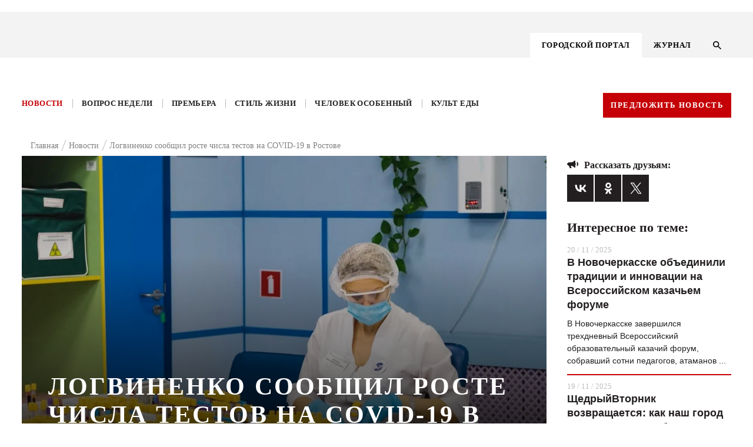

--- FILE ---
content_type: text/css
request_url: https://kg-rostov.ru/bitrix/templates/KG-portal/components/youx/news_special/kg_news_new_design/bitrix/news.detail/.default/style.css?1575989787175
body_size: 36
content:
div.news-detail img.detail_picture
{
	float:left;
	margin:0 8px 6px 1px;
}
.news-date-time
{
	color:#486DAA;
}
#bx_incl_area_7 p a{display:none}
.material_kg p a{display:none}

--- FILE ---
content_type: text/css
request_url: https://kg-rostov.ru/bitrix/templates/KG-portal/styles.css?15759897871337
body_size: 324
content:
.question {
    position: relative;
    font-style: italic;
    font-size: 20px;
    line-height: 26px;
    color: #828282;
    padding-left: 48px;
    font-family: PT Sans,sans-serif;
    margin-bottom: 28px;
}
.question:before {
    content: url("/images/kg.png");
    position: absolute;
    display: block;
    left: 0;
    top: 2px;
}
.answer {
    font-size: 19px;
    line-height: 29px;
    font-weight: 600;
    color: #231f20;
    position: relative;
    padding-left: 48px;
	margin-bottom: 28px;
}
.answer:before {
    content: " ";
    position: absolute;
    width: 18px;
    height: 3px;
    background-color: #231f20;
    left: 0;
    top: 13px;
}


@media(max-width: 1200px) {
    .question {
        font-size: 18px;
        line-height: 23px;
        padding-left: 40px;
        margin-bottom: 25px;
    }

    .answer {
        font-size: 18px;
        line-height: 26px;
        padding-left: 40px;
        margin-bottom: 25px;
    }
}

@media(max-width: 768px) {
    .question {
        font-size: 16px;
        line-height: 22px;
        margin-bottom: 20px;
    }

    .answer {
        font-size: 16px;
        line-height: 22px;
    }
}

@media(max-width: 480px) {
    .question {
        font-size: 14px;
        line-height: 21px;
    }

    .answer {
        font-size: 14px;
        line-height: 21px;
    }
}

--- FILE ---
content_type: application/javascript
request_url: https://kg-rostov.ru/bitrix/templates/.default/js/script_dev.js
body_size: 4212
content:
"use strict";

$(function(){

$(".is-full-height").stick_in_parent({
	offset_top: 78
});

$(".js-banner").slick({
	slidesToShow: 3,
	slidesToScroll: 1,
	prevArrow: "<button type='button' class='slick-prev'><svg width='26' height='27' viewBox='0 0 26 27' class='svg-icon'><use xlink:href='#svg-left'></use></svg></button>",
	nextArrow: "<button type='button' class='slick-next'><svg width='26' height='27' viewBox='0 0 26 27' class='svg-icon'><use xlink:href='#svg-right'></use></svg></button>",
	responsive: [{
		breakpoint: 992,
		settings: {
			slidesToShow: 2,
			slidesToScroll: 1
		}
	}, {
		breakpoint: 768,
		settings: {
			slidesToShow: 3,
			slidesToScroll: 1,
			centerMode: true,
			variableWidth: true,
			arrows: false
		}
	}]
});

$(".js-poster").slick({
	slidesToShow: 4,
	dots: false,
	slidesToScroll: 1,
	prevArrow: "<button type='button' class='slick-prev'><svg width='26' height='27' viewBox='0 0 26 27' class='svg-icon'><use xlink:href='#svg-left'></use></svg></button>",
	nextArrow: "<button type='button' class='slick-next'><svg width='26' height='27' viewBox='0 0 26 27' class='svg-icon'><use xlink:href='#svg-right'></use></svg></button>",
	responsive: [{
		breakpoint: 1235,
		settings: {
			slidesToShow: 3,
			slidesToScroll: 1
		}
	}, {
		breakpoint: 768,
		settings: {
			slidesToShow: 3,
			slidesToScroll: 1,
			centerMode: true,
			variableWidth: true,
			arrows: false
		}
	}]
});



$(".js-preview").slick({
	slidesToShow: 3,
	dots: false,
	slidesToScroll: 1,
	prevArrow: "<button type='button' class='slick-prev'><svg width='26' height='27' viewBox='0 0 26 27' class='svg-icon'><use xlink:href='#svg-left'></use></svg></button>",
	nextArrow: "<button type='button' class='slick-next'><svg width='26' height='27' viewBox='0 0 26 27' class='svg-icon'><use xlink:href='#svg-right'></use></svg></button>",
	responsive: [{
		breakpoint: 1235,
		settings: {
			slidesToShow: 3,
			slidesToScroll: 1
		}
	}, {
		breakpoint: 992,
		settings: {
			slidesToShow: 2,
			slidesToScroll: 1,
			/*centerMode: true,
			variableWidth: true,
			arrows: false*/
		}
	}, {
		breakpoint: 768,
		settings: {
			slidesToShow: 1,
			slidesToScroll: 1,
			centerMode: true,
			variableWidth: true,
			arrows: false
		}
	}]
});

$(".js-person-slider").slick({
	slidesToShow: 3,
	dots: false,
	slidesToScroll: 1,
	prevArrow: "<button type='button' class='slick-prev'><svg width='26' height='27' viewBox='0 0 26 27' class='svg-icon'><use xlink:href='#svg-left'></use></svg></button>",
	nextArrow: "<button type='button' class='slick-next'><svg width='26' height='27' viewBox='0 0 26 27' class='svg-icon'><use xlink:href='#svg-right'></use></svg></button>",
	responsive: [{
		breakpoint: 992,
		settings: {
			slidesToShow: 2,
		}},
		{
			breakpoint: 560,
			settings: {
				slidesToShow: 1,
			}
	}]
});

$(".js-premiere").slick({
	slidesToShow: 4,
	dots: false,
	slidesToScroll: 1,
	prevArrow: "<button type='button' class='slick-prev'><svg width='26' height='27' viewBox='0 0 26 27' class='svg-icon'><use xlink:href='#svg-left'></use></svg></button>",
	nextArrow: "<button type='button' class='slick-next'><svg width='26' height='27' viewBox='0 0 26 27' class='svg-icon'><use xlink:href='#svg-right'></use></svg></button>",
	responsive: [{
		breakpoint: 1235,
		settings: {
			slidesToShow: 3,
			slidesToScroll: 1
		}
	}, {
		breakpoint: 768,
		settings: {
			slidesToShow: 3,
			slidesToScroll: 1,
			centerMode: true,
			variableWidth: true,
			arrows: false
		}
	}]
});

$(".js-premiere-life").slick({
	slidesToShow: 4,
	dots: false,
	slidesToScroll: 1,
	prevArrow: "<button type='button' class='slick-prev'><svg width='26' height='27' viewBox='0 0 26 27' class='svg-icon'><use xlink:href='#svg-left'></use></svg></button>",
	nextArrow: "<button type='button' class='slick-next'><svg width='26' height='27' viewBox='0 0 26 27' class='svg-icon'><use xlink:href='#svg-right'></use></svg></button>",
	responsive: [{
		breakpoint: 1235,
		settings: {
			slidesToShow: 3,
			slidesToScroll: 1
		}
	}, {
		breakpoint: 768,
		settings: {
			slidesToShow: 3,
			slidesToScroll: 1,
			centerMode: true,
			variableWidth: true,
			arrows: false
		}
	}]
});

$(".js-gallery-multi").slick({
	centerMode: true,
	variableWidth: true,
	dots: true,
	slidesToShow: 1,
	prevArrow: "<button type='button' class='slick-prev'><svg width='26' height='27' viewBox='0 0 26 27' class='svg-icon'><use xlink:href='#svg-left'></use></svg></button>",
	nextArrow: "<button type='button' class='slick-next'><svg width='26' height='27' viewBox='0 0 26 27' class='svg-icon'><use xlink:href='#svg-right'></use></svg></button>",
	responsive: [{
		breakpoint: 561,
		settings: {
			centerMode: false,
			variableWidth: false,
		}
	}]
});

$(".js-gallery").slick({
	slidesToShow: 1,
	dots: true,
	slidesToScroll: 1,
	prevArrow: "<button type='button' class='slick-prev'><svg width='26' height='27' viewBox='0 0 26 27' class='svg-icon'><use xlink:href='#svg-left'></use></svg></button>",
	nextArrow: "<button type='button' class='slick-next'><svg width='26' height='27' viewBox='0 0 26 27' class='svg-icon'><use xlink:href='#svg-right'></use></svg></button>"
});

$(window).scroll(function(){
	var sticky = $('.header__container'),
		scroll = $(window).scrollTop();

	if ($("body").hasClass("is-banner")) {
		if (scroll >= $(".banner-mobile").height()) sticky.addClass('fixed');
		else sticky.removeClass('fixed');
	} else {
		if (scroll >= $(".wrapper").position().top) sticky.addClass('fixed');
		else sticky.removeClass('fixed');
	}

	console.log("post" , $(".wrapper").position().top)

	if (scroll > ($(".wrapper").position().top + 20)) {
		$(".js-main-number-wrap").addClass("is-hidden")
	} else {
		$(".js-main-number-wrap").removeClass("is-hidden")
	}

  });

if($(".js-datepiker").length > 0){
$(".js-datepiker").datepicker({
	dateFormat: 'dd.mm.yy',
	showOn: "button",
	buttonImage: "/images/date.png",
	buttonText: "Select date",
	monthNames : ['Январь','Февраль','Март','Апрель','Май','Июнь','Июль','Август','Сентябрь','Октябрь','Ноябрь','Декабрь'],
	dayNamesMin : ['Вс','Пн','Вт','Ср','Чт','Пт','Сб'],
	firstDay: 1,
	onSelect: function(s) {
		var e;
		e = window.location.pathname + "?date=" + s,
		window.location.replace(e)
	},
	beforeShow:function(){
    setTimeout(function(){
		$('#ui-datepicker-div').append('<div class="ui-datepicker-footer">\
			<a href="/afisha/" class="js-datepicker-reset">Все даты</a></div>');
		}, 10);
	  }
});

}
if($('.grid').length > 0){
$('.grid').masonry({
	itemSelector: '.grid-item',
	columnWidth: 200
});
}

$(".js-menu-control").on("click", function () {
	$(".js-menu").toggleClass("is-active");
});

$(".js-menu-item").on("click", function () {
	$(".js-menu-item").removeClass("is-active");
	$(this).addClass("is-active");
	$(".js-menu").removeClass("is-active");
	// return false;
});

$(".js-search-btn").on("click", function () {
	$(".js-search").addClass("is-open");
});

$(".js-search-close").on("click", function () {
	$(".js-search").removeClass("is-open");
});

if ($(window).width() < 1200) {
	$(".mytransform a").on( "click", function() {
		let parent= $(this).parents(".mytransform");
		$(parent).find("ul").toggleClass("is-active");
		return false;
	});
}


$(".js-dotdot").dotdotdot({
	height  : 102
});

if ($(window).width() > 991) {
		$(".block-news.first-item .block-news__text").dotdotdot({
			height  : 132
		});

		$(".block-news:not(.first-item) .block-news__text").dotdotdot({
				height: 70
		});

		$(".block-news .block-news__name").dotdotdot({
				height  : 42
		});
} else if (($(window).width() < 992) && ($(window).width() > 767)) {
	$(".block-news.first-item .block-news__text").dotdotdot({
			height: 100
		});

		$(".block-news:not(.first-item) .block-news__text").dotdotdot({
				height: 50
		});

		$(".block-news .block-news__name").dotdotdot({
				height  : 28
		});
} else {
	$(".block-news.first-item .block-news__text").dotdotdot({
			height: 50
	});

	$(".block-news:not(.first-item) .block-news__text").dotdotdot({
			height: 50
	});
/*
	$(".block-news .block-news__name").dotdotdot({
		height  : 28
	});*/
}


if ($(window).width() > 991) {
	$(".main-news__block--main .main-news__item:not(.news_without_picture):not(.news_with_picture) .main-news__text").dotdotdot({
		height  : 92
	});

	$(".main-news__block--main .main-news__item:not(.news_without_picture):not(.news_with_picture) .main-news__name").dotdotdot({
		height  : 28
	});

	$(".main-news__block--main .main-news__item.news_without_picture .main-news__name").dotdotdot({
		height  : 108
	});
}

$(".rubrik__name").dotdotdot({
	height: 98
});


$(".js-answer-more").on("click", function () {
	$(this).next(".js-answer").slideToggle(300, function () {});

	$(this).toggleClass("is-active");

	if ($(this).hasClass("is-active")) {
		$(this).find("span").text("Свернуть ответы");
	} else {
		$(this).find("span").text("Показать ответы");
	}
});

if($(".js-people").length > 0){
$('.js-people').masonry({
	// options
	itemSelector: '.person__item'
});
}

$(".js-menu-adaptiv").on("click", function () {
	$(".js-adaptive").addClass("is-active");
});

$(".js-adaptive-close").on("click", function () {
	$(".js-adaptive").removeClass("is-active");
});

$(".js-adaptive").click(function (e) {
	if (e.target !== this) {
		return;
	} else {
			$(".js-adaptive").removeClass("is-active");
	}

});

	$(".js-close-popup").on( "click", function() {
		$(".js-popup").removeClass("is-active");

		return false
	});

	$(".js-popup-link").on( "click", function() {
		let type = $(this).data("popup");

		$(".js-popup[data-popup='"+type+"']").addClass("is-active");

		return false
	});

	$(".js-gallery-fancy").fancybox();


if ($('#map').length) {
	var init = function init() {
		var myMap = new ymaps.Map("map", {
			center: [47.230700, 39.736842],
			zoom: 15,
			controls: ['zoomControl']
		});

		var myPlacemark = new ymaps.Placemark([47.230700, 39.736842], {
		}, {
			iconLayout: 'default#image',
			iconImageHref: 'images/common/marker.png',
			iconImageSize: [97, 105],
			iconImageOffset: [-48, -105]
		});

		myMap.geoObjects.add(myPlacemark);
		myMap.geoObjects.add(new ymaps.Placemark([47.230700, 39.736842], {
			balloonContent: 'цвет <strong>красный</strong>'
	}, {
			preset: 'islands#redIcon'
	}))
	};

	ymaps.ready(init);
}

if($(".js-select").length > 0){
	$(".js-select").styler();
}
//# sourceMappingURL=main.js.map
// function init() {
//     var myMap = new ymaps.Map("map", {
//             center: [55.76, 37.64],
//             zoom: 10
//         }, {
//             searchControlProvider: 'yandex#search'
//         }),

//     // Создаем геообъект с типом геометрии "Точка".
//         myGeoObject = new ymaps.GeoObject({
//             // Описание геометрии.
//             geometry: {
//                 type: "Point",
//                 coordinates: [55.8, 37.8]
//             },
//             // Свойства.
//             properties: {
//                 // Контент метки.
//                 iconContent: 'Я тащусь',
//                 hintContent: 'Ну давай уже тащи'
//             }
//         }, {
//             // Опции.
//             // Иконка метки будет растягиваться под размер ее содержимого.
//             preset: 'islands#blackStretchyIcon',
//             // Метку можно перемещать.
//             draggable: true
//         }),
//         myPieChart = new ymaps.Placemark([
//             55.847, 37.6
//         ], {
//             // Данные для построения диаграммы.
//             data: [
//                 {weight: 8, color: '#0E4779'},
//                 {weight: 6, color: '#1E98FF'},
//                 {weight: 4, color: '#82CDFF'}
//             ],
//             iconCaption: "Диаграмма"
//         }, {
//             // Зададим произвольный макет метки.
//             iconLayout: 'default#pieChart',
//             // Радиус диаграммы в пикселях.
//             iconPieChartRadius: 30,
//             // Радиус центральной части макета.
//             iconPieChartCoreRadius: 10,
//             // Стиль заливки центральной части.
//             iconPieChartCoreFillStyle: '#ffffff',
//             // Cтиль линий-разделителей секторов и внешней обводки диаграммы.
//             iconPieChartStrokeStyle: '#ffffff',
//             // Ширина линий-разделителей секторов и внешней обводки диаграммы.
//             iconPieChartStrokeWidth: 3,
//             // Максимальная ширина подписи метки.
//             iconPieChartCaptionMaxWidth: 200
//         });

//     myMap.geoObjects
//         .add(myGeoObject)
//         .add(myPieChart)
//         .add(new ymaps.Placemark([55.684758, 37.738521], {
//             balloonContent: 'цвет <strong>воды пляжа бонди</strong>'
//         }, {
//             preset: 'islands#icon',
//             iconColor: '#0095b6'
//         }))
//         .add(new ymaps.Placemark([55.833436, 37.715175], {
//             balloonContent: '<strong>серобуромалиновый</strong> цвет'
//         }, {
//             preset: 'islands#dotIcon',
//             iconColor: '#735184'
//         }))
//         .add(new ymaps.Placemark([55.687086, 37.529789], {
//             balloonContent: 'цвет <strong>влюбленной жабы</strong>'
//         }, {
//             preset: 'islands#circleIcon',
//             iconColor: '#3caa3c'
//         }))
//         .add(new ymaps.Placemark([55.782392, 37.614924], {
//             balloonContent: 'цвет <strong>детской неожиданности</strong>'
//         }, {
//             preset: 'islands#circleDotIcon',
//             iconColor: 'yellow'
//         }))
//         .add(new ymaps.Placemark([55.642063, 37.656123], {
//             balloonContent: 'цвет <strong>красный</strong>'
//         }, {
//             preset: 'islands#redSportIcon'
//         }))
//         .add(new ymaps.Placemark([55.826479, 37.487208], {
//             balloonContent: 'цвет <strong>фэйсбука</strong>'
//         }, {
//             preset: 'islands#governmentCircleIcon',
//             iconColor: '#3b5998'
//         }))
//         .add(new ymaps.Placemark([55.694843, 37.435023], {
//             balloonContent: 'цвет <strong>носика Гены</strong>',
//             iconCaption: 'Очень длиннный, но невероятно интересный текст'
//         }, {
//             preset: 'islands#greenDotIconWithCaption'
//         }))
//         .add(new ymaps.Placemark([55.790139, 37.814052], {
//             balloonContent: 'цвет <strong>голубой</strong>',
//             iconCaption: 'Очень длиннный, но невероятно интересный текст'
//         }, {
//             preset: 'islands#blueCircleDotIconWithCaption',
//             iconCaptionMaxWidth: '50'
//         }));
// }

$(".btn--outline").click(function(){
	$("#new_comment_form").css("display", "block");
})

Ya.share2('ya-share2', {
    hooks: {
        onshare: function (name) {
		}		
	},
	theme: {
		counter: true
	}
});

});


$(document).mouseup(function (e){ // событие клика по веб-документу
	var div = $(".js-menu"); // тут указываем ID элемента
	if (!div.is(e.target) // если клик был не по нашему блоку
		&& div.has(e.target).length === 0) { // и не по его дочерним элементам
		div.removeClass("is-active") // скрываем его
	}
});

--- FILE ---
content_type: application/javascript
request_url: https://kg-rostov.ru/bitrix/templates/.default/js/fancybox/jquery.fancybox-1.3.4.pack.js
body_size: 5498
content:
!function(c){var s,r,i,n,a,h,o,d,l,f,t,p,g,b=0,y={},u=[],w=0,x={},m=[],v=null,I=new Image,C=/\.(jpg|gif|png|bmp|jpeg)(.*)?$/i,k=/[^\.]\.(swf)\s*$/i,e=1,O=0,j="",T=!1,S=c.extend(c("<div/>")[0],{prop:0}),A=c.browser.msie&&c.browser.version<7&&!window.XMLHttpRequest,D=function(){r.hide(),I.onerror=I.onload=null,v&&v.abort(),s.empty()},F=function(){!1===y.onError(u,b,y)?(r.hide(),T=!1):(y.titleShow=!1,y.width="auto",y.height="auto",s.html('<p id="fancybox-error">The requested content cannot be loaded.<br />Please try again later.</p>'),N())},E=function(){var n,t,e,i,a,o,d=u[b];if(D(),y=c.extend({},c.fn.fancybox.defaults,void 0===c(d).data("fancybox")?y:c(d).data("fancybox")),!1===(o=y.onStart(u,b,y)))T=!1;else if("object"==typeof o&&(y=c.extend(y,o)),e=y.title||(d.nodeName?c(d).attr("title"):d.title)||"",d.nodeName&&!y.orig&&(y.orig=c(d).children("img:first").length?c(d).children("img:first"):c(d)),""===e&&y.orig&&y.titleFromAlt&&(e=y.orig.attr("alt")),n=y.href||(d.nodeName?c(d).attr("href"):d.href)||null,(/^(?:javascript)/i.test(n)||"#"==n)&&(n=null),y.type?(t=y.type,n||(n=y.content)):y.content?t="html":n&&(t=n.match(C)?"image":n.match(k)?"swf":c(d).hasClass("iframe")?"iframe":0===n.indexOf("#")?"inline":"ajax"),t)switch("inline"==t&&(d=n.substr(n.indexOf("#")),t=0<c(d).length?"inline":"ajax"),y.type=t,y.href=n,y.title=e,y.autoDimensions&&("html"==y.type||"inline"==y.type||"ajax"==y.type?(y.width="auto",y.height="auto"):y.autoDimensions=!1),y.modal&&(y.overlayShow=!0,y.hideOnOverlayClick=!1,y.hideOnContentClick=!1,y.enableEscapeButton=!1,y.showCloseButton=!1),y.padding=parseInt(y.padding,10),y.margin=parseInt(y.margin,10),s.css("padding",y.padding+y.margin),c(".fancybox-inline-tmp").unbind("fancybox-cancel").bind("fancybox-change",function(){c(this).replaceWith(h.children())}),t){case"html":s.html(y.content),N();break;case"inline":if(!0===c(d).parent().is("#fancybox-content")){T=!1;break}c('<div class="fancybox-inline-tmp" />').hide().insertBefore(c(d)).bind("fancybox-cleanup",function(){c(this).replaceWith(h.children())}).bind("fancybox-cancel",function(){c(this).replaceWith(s.children())}),c(d).appendTo(s),N();break;case"image":T=!1,c.fancybox.showActivity(),(I=new Image).onerror=function(){F()},I.onload=function(){T=!0,I.onerror=I.onload=null,y.width=I.width,y.height=I.height,c("<img />").attr({id:"fancybox-img",src:I.src,alt:y.title}).appendTo(s),B()},I.src=n;break;case"swf":y.scrolling="no",i='<object classid="clsid:D27CDB6E-AE6D-11cf-96B8-444553540000" width="'+y.width+'" height="'+y.height+'"><param name="movie" value="'+n+'"></param>',a="",c.each(y.swf,function(t,e){i+='<param name="'+t+'" value="'+e+'"></param>',a+=" "+t+'="'+e+'"'}),i+='<embed src="'+n+'" type="application/x-shockwave-flash" width="'+y.width+'" height="'+y.height+'"'+a+"></embed></object>",s.html(i),N();break;case"ajax":T=!1,c.fancybox.showActivity(),y.ajax.win=y.ajax.success,v=c.ajax(c.extend({},y.ajax,{url:n,data:y.ajax.data||{},error:function(t){0<t.status&&F()},success:function(t,e,i){if(200==("object"==typeof i?i:v).status){if("function"==typeof y.ajax.win){if(!1===(o=y.ajax.win(n,t,e,i)))return void r.hide();"string"!=typeof o&&"object"!=typeof o||(t=o)}s.html(t),N()}}}));break;case"iframe":B()}else F()},N=function(){var t=y.width,e=y.height;t=-1<t.toString().indexOf("%")?parseInt((c(window).width()-2*y.margin)*parseFloat(t)/100,10)+"px":"auto"==t?"auto":t+"px",e=-1<e.toString().indexOf("%")?parseInt((c(window).height()-2*y.margin)*parseFloat(e)/100,10)+"px":"auto"==e?"auto":e+"px",s.wrapInner('<div style="width:'+t+";height:"+e+";overflow: "+("auto"==y.scrolling?"auto":"yes"==y.scrolling?"scroll":"hidden")+';position:relative;"></div>'),y.width=s.width(),y.height=s.height(),B()},B=function(){var t,e;if(r.hide(),n.is(":visible")&&!1===x.onCleanup(m,w,x))c.event.trigger("fancybox-cancel"),T=!1;else{if(T=!0,c(h.add(i)).unbind(),c(window).unbind("resize.fb scroll.fb"),c(document).unbind("keydown.fb"),n.is(":visible")&&"outside"!==x.titlePosition&&n.css("height",n.height()),m=u,w=b,(x=y).overlayShow?(i.css({"background-color":x.overlayColor,opacity:x.overlayOpacity,cursor:x.hideOnOverlayClick?"pointer":"auto",height:c(document).height()}),i.is(":visible")||(A&&c("select:not(#fancybox-tmp select)").filter(function(){return"hidden"!==this.style.visibility}).css({visibility:"hidden"}).one("fancybox-cleanup",function(){this.style.visibility="inherit"}),i.show())):i.hide(),g=z(),j=x.title||"",O=0,d.empty().removeAttr("style").removeClass(),!1!==x.titleShow&&(t=c.isFunction(x.titleFormat)?x.titleFormat(j,m,w,x):!(!j||!j.length)&&("float"==x.titlePosition?'<table id="fancybox-title-float-wrap" cellpadding="0" cellspacing="0"><tr><td id="fancybox-title-float-left"></td><td id="fancybox-title-float-main">'+j+'</td><td id="fancybox-title-float-right"></td></tr></table>':'<div id="fancybox-title-'+x.titlePosition+'">'+j+"</div>"),(j=t)&&""!==j))switch(d.addClass("fancybox-title-"+x.titlePosition).html(j).appendTo("body").show(),x.titlePosition){case"inside":d.css({width:g.width-2*x.padding,marginLeft:x.padding,marginRight:x.padding}),O=d.outerHeight(!0),d.appendTo(a),g.height+=O;break;case"over":d.css({marginLeft:x.padding,width:g.width-2*x.padding,bottom:x.padding}).appendTo(a);break;case"float":d.css("left",-1*parseInt((d.width()-g.width-40)/2,10)).appendTo(n);break;default:d.css({width:g.width-2*x.padding,paddingLeft:x.padding,paddingRight:x.padding}).appendTo(n)}d.hide(),n.is(":visible")?(c(o.add(l).add(f)).hide(),t=n.position(),p={top:t.top,left:t.left,width:n.width(),height:n.height()},e=p.width==g.width&&p.height==g.height,h.fadeTo(x.changeFade,.3,function(){var t=function(){h.html(s.contents()).fadeTo(x.changeFade,1,P)};c.event.trigger("fancybox-change"),h.empty().removeAttr("filter").css({"border-width":x.padding,width:g.width-2*x.padding,height:y.autoDimensions?"auto":g.height-O-2*x.padding}),e?t():(S.prop=0,c(S).animate({prop:1},{duration:x.changeSpeed,easing:x.easingChange,step:L,complete:t}))})):(n.removeAttr("style"),h.css("border-width",x.padding),"elastic"==x.transitionIn?(p=H(),h.html(s.contents()),n.show(),x.opacity&&(g.opacity=0),S.prop=0,c(S).animate({prop:1},{duration:x.speedIn,easing:x.easingIn,step:L,complete:P})):("inside"==x.titlePosition&&0<O&&d.show(),h.css({width:g.width-2*x.padding,height:y.autoDimensions?"auto":g.height-O-2*x.padding}).html(s.contents()),n.css(g).fadeIn("none"==x.transitionIn?0:x.speedIn,P)))}},P=function(){var t;c.support.opacity||(h.get(0).style.removeAttribute("filter"),n.get(0).style.removeAttribute("filter")),y.autoDimensions&&h.css("height","auto"),n.css("height","auto"),j&&j.length&&d.show(),x.showCloseButton&&o.show(),(x.enableEscapeButton||x.enableKeyboardNav)&&c(document).bind("keydown.fb",function(t){27==t.keyCode&&x.enableEscapeButton?(t.preventDefault(),c.fancybox.close()):37!=t.keyCode&&39!=t.keyCode||!x.enableKeyboardNav||"INPUT"===t.target.tagName||"TEXTAREA"===t.target.tagName||"SELECT"===t.target.tagName||(t.preventDefault(),c.fancybox[37==t.keyCode?"prev":"next"]())}),x.showNavArrows?((x.cyclic&&1<m.length||0!==w)&&l.show(),(x.cyclic&&1<m.length||w!=m.length-1)&&f.show()):(l.hide(),f.hide()),x.hideOnContentClick&&h.bind("click",c.fancybox.close),x.hideOnOverlayClick&&i.bind("click",c.fancybox.close),c(window).bind("resize.fb",c.fancybox.resize),x.centerOnScroll&&c(window).bind("scroll.fb",c.fancybox.center),"iframe"==x.type&&c('<iframe id="fancybox-frame" name="fancybox-frame'+(new Date).getTime()+'" frameborder="0" hspace="0" '+(c.browser.msie?'allowtransparency="true""':"")+' scrolling="'+y.scrolling+'" src="'+x.href+'"></iframe>').appendTo(h),n.show(),T=!1,c.fancybox.center(),x.onComplete(m,w,x),m.length-1>w&&void 0!==(t=m[w+1].href)&&t.match(C)&&((new Image).src=t),0<w&&void 0!==(t=m[w-1].href)&&t.match(C)&&((new Image).src=t)},L=function(t){var e={width:parseInt(p.width+(g.width-p.width)*t,10),height:parseInt(p.height+(g.height-p.height)*t,10),top:parseInt(p.top+(g.top-p.top)*t,10),left:parseInt(p.left+(g.left-p.left)*t,10)};void 0!==g.opacity&&(e.opacity=t<.5?.5:t),n.css(e),h.css({width:e.width-2*x.padding,height:e.height-O*t-2*x.padding})},M=function(){return[c(window).width()-2*x.margin,c(window).height()-2*x.margin,c(document).scrollLeft()+x.margin,c(document).scrollTop()+x.margin]},z=function(){var t=M(),e={},i=x.autoScale,n=2*x.padding;return e.width=-1<x.width.toString().indexOf("%")?parseInt(t[0]*parseFloat(x.width)/100,10):x.width+n,e.height=-1<x.height.toString().indexOf("%")?parseInt(t[1]*parseFloat(x.height)/100,10):x.height+n,i&&(e.width>t[0]||e.height>t[1])&&("image"==y.type||"swf"==y.type?(i=x.width/x.height,e.width>t[0]&&(e.width=t[0],e.height=parseInt((e.width-n)/i+n,10)),e.height>t[1]&&(e.height=t[1],e.width=parseInt((e.height-n)*i+n,10))):(e.width=Math.min(e.width,t[0]),e.height=Math.min(e.height,t[1]))),e.top=parseInt(Math.max(t[3]-20,t[3]+.5*(t[1]-e.height-40)),10),e.left=parseInt(Math.max(t[2]-20,t[2]+.5*(t[0]-e.width-40)),10),e},H=function(){var t=!!y.orig&&c(y.orig),e={};return t&&t.length?((e=t.offset()).top+=parseInt(t.css("paddingTop"),10)||0,e.left+=parseInt(t.css("paddingLeft"),10)||0,e.top+=parseInt(t.css("border-top-width"),10)||0,e.left+=parseInt(t.css("border-left-width"),10)||0,e.width=t.width(),e.height=t.height(),e={width:e.width+2*x.padding,height:e.height+2*x.padding,top:e.top-x.padding-20,left:e.left-x.padding-20}):(t=M(),e={width:2*x.padding,height:2*x.padding,top:parseInt(t[3]+.5*t[1],10),left:parseInt(t[2]+.5*t[0],10)}),e},R=function(){r.is(":visible")?(c("div",r).css("top",-40*e+"px"),e=(e+1)%12):clearInterval(t)};c.fn.fancybox=function(t){return c(this).length&&c(this).data("fancybox",c.extend({},t,c.metadata?c(this).metadata():{})).unbind("click.fb").bind("click.fb",function(t){t.preventDefault(),T||(T=!0,c(this).blur(),u=[],b=0,(t=c(this).attr("rel")||"")&&""!=t&&"nofollow"!==t?(u=c("a[rel="+t+"], area[rel="+t+"]"),b=u.index(this)):u.push(this),E())}),this},c.fancybox=function(t,e){var i;if(!T){if(T=!0,i=void 0!==e?e:{},u=[],b=parseInt(i.index,10)||0,c.isArray(t)){for(var n=0,a=t.length;n<a;n++)"object"==typeof t[n]?c(t[n]).data("fancybox",c.extend({},i,t[n])):t[n]=c({}).data("fancybox",c.extend({content:t[n]},i));u=jQuery.merge(u,t)}else"object"==typeof t?c(t).data("fancybox",c.extend({},i,t)):t=c({}).data("fancybox",c.extend({content:t},i)),u.push(t);(b>u.length||b<0)&&(b=0),E()}},c.fancybox.showActivity=function(){clearInterval(t),r.show(),t=setInterval(R,66)},c.fancybox.hideActivity=function(){r.hide()},c.fancybox.next=function(){return c.fancybox.pos(w+1)},c.fancybox.prev=function(){return c.fancybox.pos(w-1)},c.fancybox.pos=function(t){T||(t=parseInt(t),u=m,-1<t&&t<m.length?(b=t,E()):x.cyclic&&1<m.length&&(b=t>=m.length?0:m.length-1,E()))},c.fancybox.cancel=function(){T||(T=!0,c.event.trigger("fancybox-cancel"),D(),y.onCancel(u,b,y),T=!1)},c.fancybox.close=function(){function t(){i.fadeOut("fast"),d.empty().hide(),n.hide(),c.event.trigger("fancybox-cleanup"),h.empty(),x.onClosed(m,w,x),m=y=[],w=b=0,x=y={},T=!1}if(!T&&!n.is(":hidden"))if(T=!0,x&&!1===x.onCleanup(m,w,x))T=!1;else if(D(),c(o.add(l).add(f)).hide(),c(h.add(i)).unbind(),c(window).unbind("resize.fb scroll.fb"),c(document).unbind("keydown.fb"),h.find("iframe").attr("src",A&&/^https/i.test(window.location.href||"")?"javascript:void(false)":"about:blank"),"inside"!==x.titlePosition&&d.empty(),n.stop(),"elastic"==x.transitionOut){p=H();var e=n.position();g={top:e.top,left:e.left,width:n.width(),height:n.height()},x.opacity&&(g.opacity=1),d.empty().hide(),S.prop=1,c(S).animate({prop:0},{duration:x.speedOut,easing:x.easingOut,step:L,complete:t})}else n.fadeOut("none"==x.transitionOut?0:x.speedOut,t)},c.fancybox.resize=function(){i.is(":visible")&&i.css("height",c(document).height()),c.fancybox.center(!0)},c.fancybox.center=function(t){var e,i;T||(i=!0===t?1:0,e=M(),!i&&(n.width()>e[0]||n.height()>e[1])||n.stop().animate({top:parseInt(Math.max(e[3]-20,e[3]+.5*(e[1]-h.height()-40)-x.padding)),left:parseInt(Math.max(e[2]-20,e[2]+.5*(e[0]-h.width()-40)-x.padding))},"number"==typeof t?t:200))},c.fancybox.init=function(){c("#fancybox-wrap").length||(c("body").append(s=c('<div id="fancybox-tmp"></div>'),r=c('<div id="fancybox-loading"><div></div></div>'),i=c('<div id="fancybox-overlay"></div>'),n=c('<div id="fancybox-wrap"></div>')),(a=c('<div id="fancybox-outer"></div>').append('<div class="fancybox-bg" id="fancybox-bg-n"></div><div class="fancybox-bg" id="fancybox-bg-ne"></div><div class="fancybox-bg" id="fancybox-bg-e"></div><div class="fancybox-bg" id="fancybox-bg-se"></div><div class="fancybox-bg" id="fancybox-bg-s"></div><div class="fancybox-bg" id="fancybox-bg-sw"></div><div class="fancybox-bg" id="fancybox-bg-w"></div><div class="fancybox-bg" id="fancybox-bg-nw"></div>').appendTo(n)).append(h=c('<div id="fancybox-content"></div>'),o=c('<a id="fancybox-close"></a>'),d=c('<div id="fancybox-title"></div>'),l=c('<a href="javascript:;" id="fancybox-left"><span class="fancy-ico" id="fancybox-left-ico"></span></a>'),f=c('<a href="javascript:;" id="fancybox-right"><span class="fancy-ico" id="fancybox-right-ico"></span></a>')),o.click(c.fancybox.close),r.click(c.fancybox.cancel),l.click(function(t){t.preventDefault(),c.fancybox.prev()}),f.click(function(t){t.preventDefault(),c.fancybox.next()}),c.fn.mousewheel&&n.bind("mousewheel.fb",function(t,e){T?t.preventDefault():0!=c(t.target).get(0).clientHeight&&c(t.target).get(0).scrollHeight!==c(t.target).get(0).clientHeight||(t.preventDefault(),c.fancybox[0<e?"prev":"next"]())}),c.support.opacity||n.addClass("fancybox-ie"),A&&(r.addClass("fancybox-ie6"),n.addClass("fancybox-ie6"),c('<iframe id="fancybox-hide-sel-frame" src="'+(/^https/i.test(window.location.href||"")?"javascript:void(false)":"about:blank")+'" scrolling="no" border="0" frameborder="0" tabindex="-1"></iframe>').prependTo(a)))},c.fn.fancybox.defaults={padding:10,margin:40,opacity:!1,modal:!1,cyclic:!1,scrolling:"auto",width:560,height:340,autoScale:!0,autoDimensions:!0,centerOnScroll:!1,ajax:{},swf:{wmode:"transparent"},hideOnOverlayClick:!0,hideOnContentClick:!1,overlayShow:!0,overlayOpacity:.7,overlayColor:"#777",titleShow:!0,titlePosition:"float",titleFormat:null,titleFromAlt:!1,transitionIn:"fade",transitionOut:"fade",speedIn:300,speedOut:300,changeSpeed:300,changeFade:"fast",easingIn:"swing",easingOut:"swing",showCloseButton:!0,showNavArrows:!0,enableEscapeButton:!0,enableKeyboardNav:!0,onStart:function(){},onCancel:function(){},onComplete:function(){},onCleanup:function(){},onClosed:function(){},onError:function(){}},c(document).ready(function(){c.fancybox.init()})}(jQuery);

--- FILE ---
content_type: image/svg+xml
request_url: https://kg-rostov.ru/images/copyright.svg
body_size: 22922
content:
<svg width="95" height="26" viewBox="0 0 95 26" fill="none" xmlns="http://www.w3.org/2000/svg">
<g clip-path="url(#clip0)">
<path fill-rule="evenodd" clip-rule="evenodd" d="M61.994 3.5L64.432 0.375C64.449 0.349 64.458 0.342 64.481 0.317C64.5616 0.227401 64.6601 0.155798 64.7702 0.106862C64.8803 0.0579259 64.9995 0.0327578 65.12 0.033C65.3651 0.064073 65.59 0.184763 65.7514 0.371808C65.9127 0.558853 65.9992 0.799013 65.994 1.046C65.9961 1.29807 65.9157 1.54391 65.765 1.746L62.89 5.432V9.015C62.8902 9.17179 62.8575 9.32688 62.7939 9.47021C62.7303 9.61354 62.6374 9.74191 62.521 9.847C62.3574 9.98067 62.1491 10.0471 61.9383 10.0328C61.7275 10.0185 61.5301 9.92454 61.386 9.77C61.202 9.56146 61.1 9.29314 61.099 9.015V5.432L58.223 1.748C58.1032 1.58083 58.0287 1.38548 58.0068 1.18097C57.9849 0.976455 58.0163 0.769756 58.098 0.581C58.17 0.418168 58.2879 0.27983 58.4373 0.182873C58.5866 0.0859156 58.761 0.034534 58.939 0.035C59.1574 0.0539467 59.3606 0.154663 59.508 0.317C59.53 0.342 59.535 0.349 59.557 0.375L61.994 3.5ZM89.138 5.035L86.249 1.747C86.119 1.59244 86.035 1.4045 86.0065 1.20456C85.9781 1.00461 86.0063 0.800696 86.088 0.616C86.1757 0.437265 86.3129 0.287485 86.4832 0.184483C86.6536 0.0814815 86.85 0.0295957 87.049 0.035C87.2891 0.0512505 87.5158 0.151021 87.69 0.317C87.715 0.342 87.721 0.349 87.745 0.375L91.24 4.349L94.735 8.323C94.8934 8.51504 94.9806 8.75597 94.9817 9.00493C94.9828 9.25389 94.8978 9.49557 94.741 9.689C94.609 9.83846 94.436 9.94589 94.2435 9.99797C94.051 10.05 93.8474 10.0445 93.658 9.982C93.4964 9.92392 93.3515 9.8271 93.236 9.7L90.491 6.575L87.749 9.7C87.5773 9.88506 87.3437 10.0006 87.0924 10.0248C86.8412 10.0489 86.5898 9.97997 86.386 9.831C86.175 9.65359 86.0402 9.40181 86.0097 9.12779C85.9792 8.85377 86.0552 8.57851 86.222 8.359L86.249 8.324L89.138 5.035ZM78.039 0.1C78.0759 0.101758 78.1126 0.105765 78.149 0.112C78.3552 0.163572 78.5404 0.277815 78.679 0.438995C78.8176 0.600176 78.9029 0.800367 78.923 1.012C78.9269 1.04954 78.9289 1.08726 78.929 1.125C78.929 2.683 78.922 4.241 78.929 5.8C78.9313 6.18574 79.0319 6.56452 79.2214 6.9005C79.4109 7.23648 79.683 7.51854 80.012 7.72C80.407 7.9393 80.8645 8.0191 81.3104 7.94652C81.7564 7.87395 82.1649 7.65324 82.47 7.32C82.845 6.90209 83.0541 6.36145 83.058 5.8V1.121C83.0581 1.08326 83.0601 1.04554 83.064 1.008C83.0784 0.86843 83.1218 0.73341 83.1914 0.611615C83.2611 0.48982 83.3555 0.383942 83.4685 0.300786C83.5815 0.217629 83.7106 0.159031 83.8477 0.128758C83.9847 0.0984843 84.1265 0.0972043 84.264 0.125C84.4749 0.194237 84.6587 0.328063 84.7894 0.50753C84.92 0.686998 84.9909 0.903015 84.992 1.125V5.793C84.9917 6.56495 84.7872 7.32309 84.3992 7.99047C84.0113 8.65785 83.4537 9.21073 82.783 9.593C82.1594 9.91867 81.4586 10.0674 80.7565 10.0232C80.0544 9.97896 79.3778 9.74338 78.8 9.342C78.2406 8.93322 77.7858 8.39783 77.473 7.7796C77.1601 7.16137 76.998 6.47787 77 5.785V1.121C77.0001 1.08326 77.0021 1.04554 77.006 1.008C77.0294 0.780953 77.128 0.568242 77.2862 0.403708C77.4444 0.239173 77.6531 0.132268 77.879 0.1C77.9322 0.0937955 77.9859 0.0937955 78.039 0.1ZM94.039 0.037C94.0816 0.0378378 94.1241 0.0421859 94.166 0.05C94.3965 0.0993158 94.6037 0.224769 94.7543 0.406164C94.9049 0.587559 94.99 0.81434 94.996 1.05C94.9993 1.28914 94.9218 1.5224 94.776 1.712L94.743 1.752L93.249 3.471C93.2212 3.50437 93.1908 3.53547 93.158 3.564C92.9677 3.72512 92.724 3.80931 92.4748 3.80006C92.2256 3.79081 91.9889 3.68878 91.811 3.514C91.6425 3.32818 91.5432 3.08986 91.5301 2.83932C91.517 2.58879 91.5908 2.34141 91.739 2.139C91.753 2.121 91.757 2.116 91.772 2.099L93.264 0.375L93.299 0.337C93.3946 0.238553 93.5095 0.160847 93.6365 0.108718C93.7634 0.0565901 93.8998 0.0311561 94.037 0.034L94.039 0.037ZM71.01 0C71.9324 0.0145311 72.8336 0.278985 73.6176 0.765195C74.4016 1.2514 75.039 1.94116 75.462 2.761C75.8024 3.45018 75.9827 4.20731 75.9897 4.97593C75.9966 5.74454 75.8299 6.5048 75.502 7.2C75.1347 7.9703 74.5762 8.63361 73.8796 9.12662C73.1831 9.61963 72.3718 9.92588 71.5232 10.0161C70.6746 10.1064 69.8171 9.97767 69.0324 9.64222C68.2477 9.30677 67.5621 8.7758 67.041 8.1C66.611 7.53694 66.303 6.89045 66.1367 6.20175C65.9704 5.51306 65.9494 4.79726 66.075 4.1C66.2278 3.30485 66.5684 2.5577 67.0683 1.92074C67.5682 1.28377 68.213 0.775424 68.949 0.438C69.587 0.152007 70.2778 0.00280478 70.977 0L71.009 0H71.01ZM70.984 2.048C70.448 2.05994 69.9255 2.21893 69.4737 2.50762C69.0219 2.79631 68.6581 3.20359 68.422 3.685C68.2013 4.14806 68.0992 4.65873 68.1248 5.17107C68.1505 5.6834 68.3031 6.18131 68.569 6.62C68.8718 7.10476 69.311 7.48925 69.8316 7.72516C70.3522 7.96108 70.9309 8.03791 71.495 7.946C72.165 7.8049 72.7665 7.43839 73.199 6.90758C73.6316 6.37676 73.8691 5.71373 73.872 5.029C73.8713 4.46569 73.7139 3.91369 73.4174 3.43474C73.1208 2.95579 72.6969 2.56878 72.193 2.317C71.8152 2.13792 71.4021 2.04599 70.984 2.048Z" fill="#BDBDBD"/>
<path fill-rule="evenodd" clip-rule="evenodd" d="M5.49 20.1751C5.53808 21.1062 5.2617 22.0251 4.708 22.7751C4.47769 23.0808 4.17858 23.328 3.83492 23.4965C3.49126 23.665 3.11272 23.7502 2.73 23.7451C2.43916 23.7497 2.14918 23.7123 1.869 23.6341C1.59942 23.5526 1.34108 23.4377 1.1 23.2921V26.0341H0V17.0761H1.1V17.7621C1.37412 17.5156 1.68062 17.3077 2.011 17.1441C2.35084 16.9767 2.7252 16.8915 3.104 16.8951C3.4481 16.8825 3.78974 16.9577 4.09677 17.1136C4.4038 17.2694 4.66611 17.5009 4.859 17.7861C5.31213 18.4977 5.53265 19.3326 5.49 20.1751ZM4.354 20.3001C4.38736 19.6997 4.26544 19.1007 4 18.5611C3.88425 18.3595 3.71404 18.1946 3.50887 18.0853C3.3037 17.976 3.07189 17.9267 2.84 17.9431C2.52652 17.9434 2.21716 18.0145 1.935 18.1511C1.63719 18.2941 1.35865 18.4742 1.106 18.6871V22.4001C1.34262 22.5207 1.5909 22.6168 1.847 22.6871C2.07842 22.7407 2.31547 22.7662 2.553 22.7631C2.809 22.7749 3.06402 22.724 3.29583 22.6147C3.52764 22.5054 3.72921 22.3411 3.883 22.1361C4.23429 21.5911 4.39954 20.9469 4.354 20.3001ZM10.29 22.0111V20.1931C10.028 20.2164 9.697 20.2498 9.297 20.2931C8.96903 20.3208 8.64432 20.3787 8.327 20.4661C8.05513 20.5437 7.80583 20.6853 7.6 20.8791C7.50117 20.9816 7.42464 21.1035 7.37524 21.2371C7.32585 21.3706 7.30466 21.513 7.313 21.6551C7.30151 21.8112 7.32378 21.9679 7.37831 22.1146C7.43285 22.2612 7.51835 22.3945 7.629 22.5051C7.89075 22.7135 8.22126 22.816 8.555 22.7921C8.8842 22.796 9.20911 22.7173 9.5 22.5631C9.78393 22.4102 10.0488 22.2243 10.289 22.0091L10.29 22.0111ZM10.29 22.9251C10.2 22.9918 10.08 23.0844 9.93 23.2031C9.79447 23.3125 9.64803 23.4077 9.493 23.4871C9.31236 23.5825 9.12321 23.6609 8.928 23.7211C8.67804 23.7838 8.42057 23.8114 8.163 23.8031C7.90198 23.8039 7.64338 23.753 7.40209 23.6535C7.16079 23.554 6.94156 23.4077 6.757 23.2231C6.57365 23.0316 6.4302 22.8056 6.335 22.5581C6.21178 22.2364 6.15951 21.8918 6.18177 21.548C6.20404 21.2042 6.30031 20.8693 6.464 20.5661C6.68123 20.2256 6.99836 19.9605 7.372 19.8071C7.78542 19.6264 8.22364 19.5087 8.672 19.4581C9.172 19.3914 9.711 19.3434 10.289 19.3141V19.1001C10.2977 18.8859 10.2577 18.6726 10.172 18.4761C10.1002 18.3251 9.98627 18.198 9.844 18.1101C9.68675 18.0143 9.5108 17.9533 9.328 17.9311C9.11992 17.9024 8.91004 17.8887 8.7 17.8901C8.39692 17.8944 8.09519 17.9313 7.8 18.0001C7.44709 18.0793 7.10203 18.19 6.769 18.3311H6.709V17.2161C6.909 17.1574 7.2 17.0931 7.582 17.0231C7.95299 16.9537 8.32957 16.9186 8.707 16.9181C9.0887 16.9113 9.46999 16.9466 9.844 17.0231C10.1451 17.09 10.4286 17.2199 10.676 17.4041C10.9144 17.5842 11.0988 17.8264 11.209 18.1041C11.3347 18.4371 11.3945 18.7913 11.385 19.1471V23.6241H10.285V22.9241L10.29 22.9251ZM17.269 21.8121C17.2798 22.1393 17.1965 22.4628 17.029 22.7441C16.8749 22.9904 16.664 23.1962 16.414 23.3441C16.1616 23.4942 15.8868 23.6029 15.6 23.6661C15.3003 23.7357 14.9937 23.7709 14.686 23.7711C14.2763 23.7732 13.8676 23.731 13.467 23.6451C13.0719 23.5571 12.6886 23.4229 12.325 23.2451V22.0271H12.395C12.6851 22.2876 13.0254 22.486 13.395 22.6101C13.7797 22.7501 14.1857 22.8225 14.595 22.8241C14.781 22.8226 14.9665 22.8039 15.149 22.7681C15.3241 22.7386 15.4931 22.6801 15.649 22.5951C15.803 22.5097 15.9346 22.3891 16.033 22.2431C16.1171 22.0846 16.1565 21.9063 16.147 21.7271C16.156 21.5302 16.1103 21.3346 16.015 21.1621C15.9298 21.022 15.8043 20.9109 15.655 20.8431C15.4928 20.7702 15.3193 20.7255 15.142 20.7111C14.9527 20.6938 14.7527 20.6851 14.542 20.6851H13.764V19.7361H14.356C14.5047 19.7361 14.6903 19.7311 14.913 19.7211C15.0943 19.7187 15.2742 19.688 15.446 19.6301C15.5994 19.5756 15.7368 19.4839 15.846 19.3631C15.9642 19.1932 16.0187 18.9872 16 18.7811C16.0079 18.6169 15.9627 18.4545 15.871 18.3181C15.7867 18.2025 15.6764 18.1082 15.549 18.0431C15.4131 17.972 15.2665 17.9237 15.115 17.9001C14.9659 17.8754 14.8151 17.8626 14.664 17.8621C14.302 17.8608 13.9417 17.913 13.595 18.0171C13.2733 18.1101 12.9734 18.2665 12.713 18.4771H12.643V17.2871C12.9492 17.1825 13.2614 17.0963 13.578 17.0291C13.9157 16.9554 14.2603 16.9182 14.606 16.9181C14.8904 16.9188 15.1741 16.9473 15.453 17.0031C15.7381 17.0591 16.0134 17.1568 16.27 17.2931C16.5124 17.4265 16.7208 17.6141 16.879 17.8411C17.0485 18.0922 17.1346 18.3903 17.125 18.6931C17.1318 19.0295 17.0262 19.3585 16.825 19.6281C16.6283 19.8926 16.3453 20.0801 16.025 20.1581V20.2001C16.367 20.3115 16.6746 20.5092 16.918 20.7741C17.1618 21.0626 17.2869 21.4329 17.268 21.8101L17.269 21.8121ZM23.913 20.1771C23.9611 21.1082 23.6847 22.0271 23.131 22.7771C22.9007 23.0828 22.6016 23.33 22.2579 23.4985C21.9143 23.667 21.5357 23.7522 21.153 23.7471C20.8622 23.7517 20.5722 23.7143 20.292 23.6361C20.0226 23.5532 19.7646 23.437 19.524 23.2901V26.0321H18.424V17.0761H19.524V17.7621C19.7981 17.5156 20.1046 17.3077 20.435 17.1441C20.7748 16.9767 21.1492 16.8914 21.528 16.8951C21.8721 16.8825 22.2137 16.9577 22.5208 17.1136C22.8278 17.2694 23.0901 17.5009 23.283 17.7861C23.7354 18.4979 23.9552 19.3328 23.912 20.1751L23.913 20.1771ZM22.776 20.3001C22.8081 19.7001 22.6851 19.1019 22.419 18.5631C22.3033 18.3615 22.133 18.1966 21.9279 18.0873C21.7227 17.978 21.4909 17.9287 21.259 17.9451C20.9455 17.9454 20.6362 18.0165 20.354 18.1531C20.0562 18.2962 19.7777 18.4763 19.525 18.6891V22.4001C19.7616 22.5207 20.0099 22.6168 20.266 22.6871C20.4974 22.7407 20.7345 22.7662 20.972 22.7631C21.228 22.7749 21.483 22.724 21.7148 22.6147C21.9466 22.5054 22.1482 22.3411 22.302 22.1361C22.654 21.5913 22.82 20.9471 22.775 20.3001H22.776ZM28.711 22.0111V20.1931C28.449 20.2164 28.118 20.2498 27.718 20.2931C27.39 20.3208 27.0653 20.3787 26.748 20.4661C26.4761 20.5437 26.2268 20.6853 26.021 20.8791C25.9222 20.9816 25.8456 21.1035 25.7962 21.2371C25.7468 21.3706 25.7257 21.513 25.734 21.6551C25.7225 21.8112 25.7448 21.9679 25.7993 22.1146C25.8538 22.2612 25.9393 22.3945 26.05 22.5051C26.3118 22.7135 26.6423 22.816 26.976 22.7921C27.3043 22.7966 27.6284 22.7189 27.919 22.5661C28.2041 22.4125 28.47 22.2255 28.711 22.0091V22.0111ZM28.711 22.9251C28.621 22.9918 28.501 23.0844 28.351 23.2031C28.2158 23.3125 28.0697 23.4076 27.915 23.4871C27.734 23.5826 27.5445 23.6609 27.349 23.7211C27.099 23.7838 26.8416 23.8114 26.584 23.8031C26.323 23.8039 26.0644 23.753 25.8231 23.6535C25.5818 23.554 25.3626 23.4077 25.178 23.2231C24.9946 23.0316 24.8512 22.8056 24.756 22.5581C24.6328 22.2364 24.5805 21.8918 24.6028 21.548C24.625 21.2042 24.7213 20.8693 24.885 20.5661C25.1022 20.2256 25.4193 19.9605 25.793 19.8071C26.2064 19.6264 26.6446 19.5087 27.093 19.4581C27.593 19.3914 28.132 19.3434 28.71 19.3141V19.1001C28.7188 18.8859 28.6788 18.6726 28.593 18.4761C28.5212 18.3251 28.4073 18.198 28.265 18.1101C28.1077 18.0143 27.9318 17.9533 27.749 17.9311C27.5413 17.9015 27.3318 17.8868 27.122 17.8871C26.8188 17.8927 26.517 17.9309 26.222 18.0011C25.8691 18.0803 25.524 18.1911 25.191 18.3321H25.131V17.2161C25.331 17.1574 25.622 17.0931 26.004 17.0231C26.375 16.9537 26.7516 16.9186 27.129 16.9181C27.5107 16.9113 27.892 16.9466 28.266 17.0231C28.5671 17.09 28.8506 17.2199 29.098 17.4041C29.3364 17.5843 29.5207 17.8264 29.631 18.1041C29.7567 18.4371 29.8164 18.7913 29.807 19.1471V23.6241H28.707V22.9241L28.711 22.9251ZM35.994 18.0441C36.2613 18.3238 36.4635 18.6591 36.586 19.0261C36.7346 19.4687 36.807 19.9333 36.8 20.4001C36.8052 20.8774 36.7239 21.3518 36.56 21.8001C36.4169 22.1999 36.196 22.5673 35.91 22.8811C35.6484 23.1713 35.3307 23.4053 34.976 23.5691C34.6249 23.7252 34.2443 23.804 33.86 23.8001C33.4735 23.8047 33.09 23.7319 32.732 23.5861C32.3895 23.4431 32.0883 23.2165 31.856 22.9271C31.5349 22.5148 31.3042 22.0395 31.179 21.5321C31.0147 20.8534 30.9387 20.1563 30.953 19.4581C30.953 19.1654 30.9657 18.8674 30.991 18.5641C31.0258 18.1989 31.0816 17.836 31.158 17.4771C31.2308 17.1194 31.3365 16.7693 31.474 16.4311C31.5943 16.1282 31.7711 15.851 31.995 15.6141C32.3018 15.3062 32.673 15.0702 33.082 14.9231C33.656 14.725 34.254 14.6049 34.86 14.5661C35.122 14.5428 35.4023 14.5204 35.701 14.4991L36.384 14.4491V15.4631C36.184 15.4751 35.9673 15.4898 35.734 15.5071L34.943 15.5691C34.526 15.6041 34.1125 15.6737 33.707 15.7771C33.3424 15.8497 33.0053 16.0229 32.734 16.2771C32.5483 16.4833 32.4137 16.7303 32.341 16.9981C32.2379 17.338 32.1692 17.6875 32.136 18.0411C32.426 17.8337 32.7375 17.6581 33.065 17.5171C33.4028 17.3729 33.7667 17.3001 34.134 17.3031C34.48 17.3014 34.8235 17.3621 35.148 17.4821C35.4685 17.6028 35.7577 17.7942 35.994 18.0421V18.0441ZM35.678 20.4701C35.7162 19.898 35.55 19.331 35.209 18.8701C35.0433 18.6818 34.8369 18.5337 34.6054 18.4372C34.3739 18.3407 34.1234 18.2982 33.873 18.3131C33.5595 18.3125 33.2483 18.366 32.953 18.4711C32.6571 18.5761 32.3756 18.7179 32.115 18.8931C32.107 18.9911 32.0993 19.1074 32.092 19.2421C32.0847 19.3768 32.0807 19.4988 32.08 19.6081C32.0671 20.1654 32.1222 20.7222 32.244 21.2661C32.3241 21.6279 32.4798 21.9687 32.701 22.2661C32.8467 22.4608 33.038 22.6167 33.258 22.7201C33.4601 22.8055 33.6776 22.8484 33.897 22.8461C34.1517 22.857 34.4051 22.8043 34.6343 22.6927C34.8636 22.5812 35.0614 22.4143 35.21 22.2071C35.5476 21.6923 35.7116 21.0829 35.678 20.4681V20.4701ZM43.336 20.3531C43.3946 21.2735 43.1096 22.1829 42.536 22.9051C42.271 23.2026 41.9433 23.4377 41.5766 23.5933C41.2098 23.7489 40.8131 23.8213 40.415 23.8051C40.0098 23.8244 39.6056 23.7508 39.2333 23.5897C38.8609 23.4287 38.5304 23.1846 38.267 22.8761C37.7124 22.156 37.4349 21.2607 37.485 20.3531C37.4278 19.4328 37.7151 18.5242 38.291 17.8041C38.5653 17.5176 38.8947 17.2895 39.2595 17.1337C39.6243 16.9779 40.0168 16.8976 40.4135 16.8976C40.8102 16.8976 41.2027 16.9779 41.5675 17.1337C41.9323 17.2895 42.2617 17.5176 42.536 17.8041C43.1072 18.5256 43.392 19.4326 43.336 20.3511V20.3531ZM42.199 20.3531C42.2481 19.69 42.086 19.0284 41.736 18.4631C41.5742 18.2696 41.3719 18.114 41.1434 18.0072C40.9149 17.9004 40.6657 17.8451 40.4135 17.8451C40.1613 17.8451 39.9121 17.9004 39.6836 18.0072C39.4551 18.114 39.2528 18.2696 39.091 18.4631C38.7391 19.0277 38.5759 19.6896 38.625 20.3531C38.5811 21.0086 38.7441 21.6613 39.091 22.2191C39.2495 22.4168 39.4501 22.5765 39.6783 22.6867C39.9064 22.7968 40.1563 22.8546 40.4096 22.8557C40.663 22.8569 40.9134 22.8014 41.1425 22.6933C41.3717 22.5852 41.5737 22.4273 41.734 22.2311C42.0844 21.6696 42.2476 21.0113 42.2 20.3511L42.199 20.3531ZM49.248 18.0441H47.022V23.6221H45.922V18.0421H43.693V17.0761H49.248V18.0431V18.0441ZM55.336 23.6221H53.965L51.721 20.6001H51.17V23.6181H50.07V17.0761H51.17V19.9241C51.4246 19.9279 51.676 19.8663 51.9 19.7451C52.139 19.5827 52.3189 19.3473 52.413 19.0741C52.4563 18.9761 52.5043 18.8628 52.557 18.7341C52.6097 18.6054 52.6517 18.4921 52.683 18.3941C52.8035 17.9854 53.0546 17.6274 53.398 17.3751C53.7565 17.1612 54.1699 17.0569 54.587 17.0751H54.887V18.0241H54.633C54.3867 18.0058 54.1416 18.0729 53.939 18.2141C53.747 18.4047 53.612 18.645 53.549 18.9081C53.4668 19.1931 53.3359 19.4618 53.162 19.7021C53.0283 19.8784 52.8611 20.0266 52.67 20.1381L55.336 23.6221ZM59.7 22.0091V20.1931C59.438 20.2164 59.107 20.2498 58.707 20.2931C58.379 20.3208 58.0543 20.3787 57.737 20.4661C57.4651 20.5437 57.2158 20.6853 57.01 20.8791C56.9112 20.9816 56.8346 21.1035 56.7852 21.2371C56.7358 21.3706 56.7147 21.513 56.723 21.6551C56.7116 21.8112 56.7339 21.9679 56.7884 22.1145C56.8429 22.2612 56.9284 22.3944 57.039 22.5051C57.3008 22.7135 57.6313 22.816 57.965 22.7921C58.2933 22.7966 58.6174 22.7189 58.908 22.5661C59.1931 22.4125 59.459 22.2255 59.7 22.0091ZM59.7 22.9231C59.61 22.9898 59.49 23.0824 59.34 23.2011C59.2045 23.3105 59.058 23.4057 58.903 23.4851C58.7224 23.5805 58.5332 23.6589 58.338 23.7191C58.088 23.7818 57.8306 23.8094 57.573 23.8011C57.312 23.8019 57.0534 23.7511 56.8121 23.6516C56.5708 23.552 56.3515 23.4057 56.167 23.2211C55.9836 23.0296 55.8402 22.8036 55.745 22.5561C55.6218 22.2344 55.5695 21.8898 55.5918 21.546C55.614 21.2022 55.7103 20.8673 55.874 20.5641C56.0912 20.2236 56.4083 19.9585 56.782 19.8051C57.1954 19.6244 57.6336 19.5067 58.082 19.4561C58.582 19.3894 59.121 19.3414 59.699 19.3121V19.1001C59.7077 18.8859 59.6677 18.6726 59.582 18.4761C59.5102 18.3251 59.3963 18.198 59.254 18.1101C59.0967 18.0143 58.9208 17.9533 58.738 17.9311C58.5303 17.9015 58.3208 17.8868 58.111 17.8871C57.8078 17.8927 57.506 17.9309 57.211 18.0011C56.8581 18.0803 56.513 18.1911 56.18 18.3321H56.121V17.2161C56.321 17.1574 56.612 17.0931 56.994 17.0231C57.365 16.9537 57.7416 16.9186 58.119 16.9181C58.5007 16.9113 58.882 16.9466 59.256 17.0231C59.5571 17.09 59.8406 17.2199 60.088 17.4041C60.3264 17.5842 60.5108 17.8264 60.621 18.1041C60.7467 18.4371 60.8065 18.7913 60.797 19.1471V23.6241H59.7V22.9241V22.9231ZM68.7 23.7671C68.2789 23.7719 67.8603 23.7014 67.464 23.5591C67.0976 23.4261 66.7667 23.2106 66.497 22.9291C66.2134 22.6241 65.9994 22.261 65.87 21.8651C65.7124 21.378 65.637 20.868 65.647 20.3561C65.6359 19.8504 65.7141 19.3467 65.878 18.8681C66.0145 18.4801 66.2243 18.1219 66.496 17.8131C66.7623 17.5222 67.0922 17.2967 67.46 17.1541C67.8543 16.9982 68.275 16.9198 68.699 16.9231C69.0513 16.922 69.4018 16.9732 69.739 17.0751C70.0466 17.1663 70.3458 17.2841 70.633 17.4271V18.6631H70.564C70.486 18.5964 70.386 18.5201 70.264 18.4341C70.1208 18.3362 69.9711 18.248 69.816 18.1701C69.6433 18.086 69.4628 18.019 69.277 17.9701C69.082 17.9131 68.8801 17.8835 68.677 17.8821C68.4132 17.8739 68.1512 17.9283 67.9124 18.0407C67.6736 18.1532 67.4647 18.3205 67.303 18.5291C66.9263 19.0624 66.7431 19.7085 66.784 20.3601C66.7451 21.0016 66.921 21.6378 67.284 22.1681C67.4468 22.3802 67.6583 22.5498 67.9006 22.6626C68.143 22.7754 68.409 22.8281 68.676 22.8161C69.0298 22.8171 69.3796 22.741 69.701 22.5931C70.0173 22.4499 70.3082 22.2561 70.562 22.0191H70.626V23.2551C70.5167 23.3058 70.38 23.3674 70.216 23.4401C70.0721 23.5052 69.9233 23.559 69.771 23.6011C69.5837 23.6558 69.417 23.6978 69.271 23.7271C69.0823 23.7582 68.8912 23.7716 68.7 23.7671ZM75.292 22.0091V20.1931C75.03 20.2164 74.699 20.2498 74.299 20.2931C73.971 20.3208 73.6463 20.3787 73.329 20.4661C73.0571 20.5437 72.8078 20.6853 72.602 20.8791C72.5032 20.9816 72.4266 21.1035 72.3772 21.2371C72.3279 21.3706 72.3067 21.513 72.315 21.6551C72.3035 21.8112 72.3258 21.9679 72.3803 22.1146C72.4348 22.2612 72.5203 22.3945 72.631 22.5051C72.8927 22.7135 73.2233 22.816 73.557 22.7921C73.8853 22.7966 74.2094 22.7189 74.5 22.5661C74.7834 22.4121 75.0475 22.2252 75.287 22.0091H75.292ZM75.292 22.9231C75.202 22.9898 75.082 23.0824 74.932 23.2011C74.7965 23.3105 74.65 23.4057 74.495 23.4851C74.3144 23.5805 74.1252 23.6589 73.93 23.7191C73.68 23.7818 73.4226 23.8094 73.165 23.8011C72.904 23.8019 72.6454 23.751 72.4041 23.6515C72.1628 23.552 71.9436 23.4057 71.759 23.2211C71.5756 23.0296 71.4322 22.8036 71.337 22.5561C71.2313 22.2905 71.1776 22.007 71.179 21.7211C71.1667 21.3164 71.266 20.9161 71.466 20.5641C71.6832 20.2236 72.0004 19.9585 72.374 19.8051C72.7874 19.6244 73.2256 19.5067 73.674 19.4561C74.174 19.3894 74.713 19.3414 75.291 19.3121V19.1001C75.2997 18.8859 75.2597 18.6726 75.174 18.4761C75.1022 18.3251 74.9883 18.198 74.846 18.1101C74.6888 18.0143 74.5128 17.9533 74.33 17.9311C74.1213 17.9023 73.9107 17.8886 73.7 17.8901C73.3968 17.8957 73.095 17.9339 72.8 18.0041C72.4471 18.0833 72.102 18.194 71.769 18.3351H71.707V17.2161C71.907 17.1574 72.198 17.0931 72.58 17.0231C72.951 16.9537 73.3276 16.9186 73.705 16.9181C74.0867 16.9113 74.468 16.9466 74.842 17.0231C75.1431 17.09 75.4266 17.2199 75.674 17.4041C75.9124 17.5842 76.0968 17.8264 76.207 18.1041C76.3327 18.4371 76.3925 18.7913 76.383 19.1471V23.6241H75.283V22.9241L75.292 22.9231ZM83.103 23.6231H82.013V18.7401L78.931 23.6211H77.931V17.0761H79.021V21.8761L82.068 17.0761H83.1V23.6211L83.103 23.6231ZM82.611 14.0371C82.6146 14.3471 82.5732 14.656 82.488 14.9541C82.4176 15.2064 82.298 15.4423 82.136 15.6481C81.9725 15.8455 81.7677 16.0046 81.536 16.1141C80.9884 16.324 80.3821 16.3219 79.836 16.1081C79.6008 16.0044 79.3932 15.8468 79.23 15.6481C79.0638 15.4412 78.9403 15.2032 78.867 14.9481C78.782 14.653 78.7406 14.3472 78.744 14.0401H79.693C79.6614 14.436 79.747 14.8325 79.939 15.1801C80.0269 15.2886 80.1378 15.3762 80.2637 15.4366C80.3897 15.4969 80.5274 15.5286 80.6671 15.5291C80.8067 15.5297 80.9447 15.4992 81.0712 15.4399C81.1976 15.3806 81.3092 15.2939 81.398 15.1861C81.5999 14.8398 81.69 14.4396 81.656 14.0401H82.605L82.611 14.0371ZM89.478 18.0451H87.246V23.6231H86.146V18.0421H83.918V17.0761H89.473V18.0431L89.478 18.0451ZM93.955 22.0121V20.1931C93.693 20.2164 93.362 20.2498 92.962 20.2931C92.634 20.3208 92.3093 20.3787 91.992 20.4661C91.7201 20.5437 91.4708 20.6853 91.265 20.8791C91.1662 20.9816 91.0896 21.1035 91.0402 21.2371C90.9909 21.3706 90.9697 21.513 90.978 21.6551C90.9665 21.8112 90.9888 21.9679 91.0433 22.1146C91.0978 22.2612 91.1833 22.3945 91.294 22.5051C91.5557 22.7135 91.8863 22.816 92.22 22.7921C92.5483 22.7966 92.8724 22.7189 93.163 22.5661C93.446 22.4121 93.7099 22.2251 93.949 22.0091L93.955 22.0121ZM93.955 22.9261C93.865 22.9928 93.745 23.0854 93.595 23.2041C93.4595 23.3135 93.313 23.4087 93.158 23.4881C92.9774 23.5835 92.7882 23.6619 92.593 23.7221C92.343 23.7848 92.0856 23.8124 91.828 23.8041C91.567 23.8049 91.3084 23.754 91.0671 23.6545C90.8258 23.555 90.6066 23.4087 90.422 23.2241C90.2386 23.0326 90.0952 22.8066 90 22.5591C89.8943 22.2935 89.8406 22.01 89.842 21.7241C89.8297 21.3194 89.929 20.9191 90.129 20.5671C90.3462 20.2266 90.6634 19.9615 91.037 19.8081C91.4504 19.6274 91.8886 19.5097 92.337 19.4591C92.837 19.3924 93.376 19.3444 93.954 19.3151V19.1001C93.9628 18.8859 93.9228 18.6726 93.837 18.4761C93.7652 18.3251 93.6513 18.198 93.509 18.1101C93.3518 18.0143 93.1758 17.9533 92.993 17.9311C92.7853 17.9015 92.5758 17.8868 92.366 17.8871C92.0628 17.8927 91.761 17.9309 91.466 18.0011C91.1131 18.0803 90.768 18.1911 90.435 18.3321H90.369V17.2161C90.569 17.1574 90.86 17.0931 91.242 17.0231C91.613 16.9537 91.9896 16.9186 92.367 16.9181C92.7487 16.9113 93.13 16.9466 93.504 17.0231C93.8051 17.09 94.0886 17.2199 94.336 17.4041C94.5744 17.5842 94.7588 17.8264 94.869 18.1041C94.9947 18.4371 95.0545 18.7913 95.045 19.1471V23.6241H93.945V22.9241L93.955 22.9261Z" fill="#6D6D6D"/>
</g>
<defs>
<clipPath id="clip0">
<rect width="95" height="26" fill="white"/>
</clipPath>
</defs>
</svg>


--- FILE ---
content_type: application/javascript
request_url: https://kg-rostov.ru/bitrix/templates/.default/js/jquery.mask.js
body_size: 2640
content:
"use strict";!function(t){"function"==typeof define&&define.amd?define(["jquery"],t):"object"==typeof exports?module.exports=t(require("jquery")):t(jQuery||Zepto)}(function(l){var c=function(i,g,m){var M={invalid:[],getCaret:function(){try{var t,a=0,e=i.get(0),n=document.selection,r=e.selectionStart;return n&&-1===navigator.appVersion.indexOf("MSIE 10")?((t=n.createRange()).moveStart("character",-M.val().length),a=t.text.length):(r||"0"===r)&&(a=r),a}catch(t){}},setCaret:function(t){try{if(i.is(":focus")){var a,e=i.get(0);e.setSelectionRange?(e.focus(),e.setSelectionRange(t,t)):((a=e.createTextRange()).collapse(!0),a.moveEnd("character",t),a.moveStart("character",t),a.select())}}catch(t){}},events:function(){i.on("keydown.mask",function(t){i.data("mask-keycode",t.keyCode||t.which)}).on(l.jMaskGlobals.useInput?"input.mask":"keyup.mask",M.behaviour).on("paste.mask drop.mask",function(){setTimeout(function(){i.keydown().keyup()},100)}).on("change.mask",function(){i.data("changed",!0)}).on("blur.mask",function(){s===M.val()||i.data("changed")||i.trigger("change"),i.data("changed",!1)}).on("blur.mask",function(){s=M.val()}).on("focus.mask",function(t){!0===m.selectOnFocus&&l(t.target).select()}).on("focusout.mask",function(){m.clearIfNotMatch&&!e.test(M.val())&&M.val("")})},getRegexMask:function(){for(var t,a,e,n,r,s,o=[],c=0;c<g.length;c++)(t=y.translation[g.charAt(c)])?(a=t.pattern.toString().replace(/.{1}$|^.{1}/g,""),e=t.optional,(n=t.recursive)?(o.push(g.charAt(c)),r={digit:g.charAt(c),pattern:a}):o.push(e||n?a+"?":a)):o.push(g.charAt(c).replace(/[-\/\\^$*+?.()|[\]{}]/g,"\\$&"));return s=o.join(""),r&&(s=s.replace(new RegExp("("+r.digit+"(.*"+r.digit+")?)"),"($1)?").replace(new RegExp(r.digit,"g"),r.pattern)),new RegExp(s)},destroyEvents:function(){i.off(["input","keydown","keyup","paste","drop","blur","focusout",""].join(".mask "))},val:function(t){var a,e=i.is("input")?"val":"text";return 0<arguments.length?(i[e]()!==t&&i[e](t),a=i):a=i[e](),a},getMCharsBeforeCount:function(t,a){for(var e=0,n=0,r=g.length;n<r&&n<t;n++)y.translation[g.charAt(n)]||(t=a?t+1:t,e++);return e},caretPos:function(t,a,e,n){return y.translation[g.charAt(Math.min(t-1,g.length-1))]?Math.min(t+e-a-n,e):M.caretPos(t+1,a,e,n)},behaviour:function(t){t=t||window.event,M.invalid=[];var a=i.data("mask-keycode");if(-1===l.inArray(a,y.byPassKeys)){var e=M.getCaret(),n=M.val().length,r=M.getMasked(),s=r.length,o=M.getMCharsBeforeCount(s-1)-M.getMCharsBeforeCount(n-1),c=e<n;return M.val(r),c&&(8!==a&&46!==a&&(e=M.caretPos(e,n,s,o)),M.setCaret(e)),M.callbacks(t)}},getMasked:function(t,a){var e,n,r=[],s=void 0===a?M.val():a+"",o=0,c=g.length,i=0,l=s.length,u=1,f="push",h=-1;for(m.reverse?(f="unshift",u=-1,e=0,o=c-1,i=l-1,n=function(){return-1<o&&-1<i}):(e=c-1,n=function(){return o<c&&i<l});n();){var k=g.charAt(o),d=s.charAt(i),v=y.translation[k];v?(d.match(v.pattern)?(r[f](d),v.recursive&&(-1===h?h=o:o===e&&(o=h-u),e===h&&(o-=u)),o+=u):v.optional?(o+=u,i-=u):v.fallback?(r[f](v.fallback),o+=u,i-=u):M.invalid.push({p:i,v:d,e:v.pattern}),i+=u):(t||r[f](k),d===k&&(i+=u),o+=u)}var p=g.charAt(e);return c!==l+1||y.translation[p]||r.push(p),r.join("")},callbacks:function(t){var a=M.val(),e=a!==s,n=[a,t,i,m],r=function(t,a,e){"function"==typeof m[t]&&a&&m[t].apply(this,e)};r("onChange",!0===e,n),r("onKeyPress",!0===e,n),r("onComplete",a.length===g.length,n),r("onInvalid",0<M.invalid.length,[a,t,i,M.invalid,m])}};i=l(i);var e,y=this,s=M.val();g="function"==typeof g?g(M.val(),void 0,i,m):g,y.mask=g,y.options=m,y.remove=function(){var t=M.getCaret();return M.destroyEvents(),M.val(y.getCleanVal()),M.setCaret(t-M.getMCharsBeforeCount(t)),i},y.getCleanVal=function(){return M.getMasked(!0)},y.getMaskedVal=function(t){return M.getMasked(!1,t)},y.init=function(t){if(t=t||!1,m=m||{},y.clearIfNotMatch=l.jMaskGlobals.clearIfNotMatch,y.byPassKeys=l.jMaskGlobals.byPassKeys,y.translation=l.extend({},l.jMaskGlobals.translation,m.translation),y=l.extend(!0,{},y,m),e=M.getRegexMask(),!1===t){m.placeholder&&i.attr("placeholder",m.placeholder),i.data("mask")&&i.attr("autocomplete","off"),M.destroyEvents(),M.events();var a=M.getCaret();M.val(M.getMasked()),M.setCaret(a+M.getMCharsBeforeCount(a,!0))}else M.events(),M.val(M.getMasked())},y.init(!i.is("input"))};l.maskWatchers={};var a=function(){var t=l(this),a={},e="data-mask-",n=t.attr("data-mask");if(t.attr(e+"reverse")&&(a.reverse=!0),t.attr(e+"clearifnotmatch")&&(a.clearIfNotMatch=!0),"true"===t.attr(e+"selectonfocus")&&(a.selectOnFocus=!0),i(t,n,a))return t.data("mask",new c(this,n,a))},i=function(t,a,e){e=e||{};var n=l(t).data("mask"),r=JSON.stringify,s=l(t).val()||l(t).text();try{return"function"==typeof a&&(a=a(s)),"object"!=typeof n||r(n.options)!==r(e)||n.mask!==a}catch(t){}};l.fn.mask=function(t,a){a=a||{};var e=this.selector,n=l.jMaskGlobals,r=n.watchInterval,s=a.watchInputs||n.watchInputs,o=function(){if(i(this,t,a))return l(this).data("mask",new c(this,t,a))};return l(this).each(o),e&&""!==e&&s&&(clearInterval(l.maskWatchers[e]),l.maskWatchers[e]=setInterval(function(){l(document).find(e).each(o)},r)),this},l.fn.masked=function(t){return this.data("mask").getMaskedVal(t)},l.fn.unmask=function(){return clearInterval(l.maskWatchers[this.selector]),delete l.maskWatchers[this.selector],this.each(function(){var t=l(this).data("mask");t&&t.remove().removeData("mask")})},l.fn.cleanVal=function(){return this.data("mask").getCleanVal()},l.applyDataMask=function(t){((t=t||l.jMaskGlobals.maskElements)instanceof l?t:l(t)).filter(l.jMaskGlobals.dataMaskAttr).each(a)};var t,e,n,r={maskElements:"input,td,span,div",dataMaskAttr:"*[data-mask]",dataMask:!0,watchInterval:300,watchInputs:!0,useInput:(t="input",n=document.createElement("div"),(e=(t="on"+t)in n)||(n.setAttribute(t,"return;"),e="function"==typeof n[t]),n=null,e),watchDataMask:!1,byPassKeys:[9,16,17,18,36,37,38,39,40,91],translation:{0:{pattern:/\d/},9:{pattern:/\d/,optional:!0},"#":{pattern:/\d/,recursive:!0},A:{pattern:/[a-zA-Z0-9]/},S:{pattern:/[a-zA-Z]/}}};l.jMaskGlobals=l.jMaskGlobals||{},(r=l.jMaskGlobals=l.extend(!0,{},r,l.jMaskGlobals)).dataMask&&l.applyDataMask(),setInterval(function(){l.jMaskGlobals.watchDataMask&&l.applyDataMask()},r.watchInterval)});